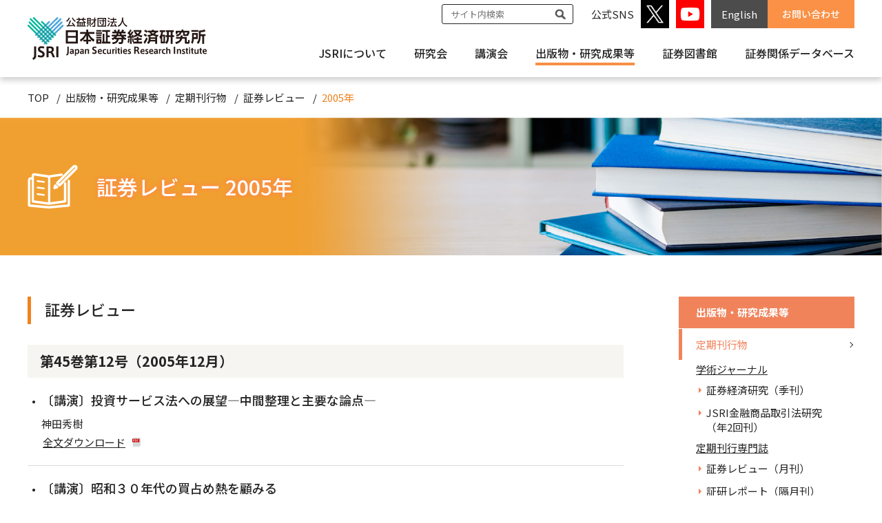

--- FILE ---
content_type: text/html; charset=UTF-8
request_url: https://www.jsri.or.jp/publication/periodical/review/2005/
body_size: 73452
content:
<!DOCTYPE html>
<html lang="ja">
<head prefix="og: http://ogp.me/ns# article: http://ogp.me/ns/article#">
<!-- base meta -->
<meta charset="UTF-8">
<meta http-equiv="X-UA-Compatible" content="IE=edge">
<meta name="viewport" content="width=device-width, initial-scale=1">
<meta name="format-detection" content="telephone=no,address=no,email=no">
<meta name="description" content="公益財団法人 日本証券経済研究所 出版物案内、関係文献目録、年表。講演会の記録をPDFファイルで公開している。">
<meta name="keyword" content="">
<!-- app meta -->
<meta name="theme-color" content="#f1835b">
<meta property="og:type" content="article">
<meta property="og:locale" content="ja_JP">
<meta property="og:title" content="2005年 | 証券レビュー | 定期刊行物 | 出版物・研究成果等 | 公益財団法人 日本証券経済研究所">
<meta property="og:url" content="https://www.jsri.or.jp/publication/periodical/review/2005/">
<meta property="og:image" content="https://www.jsri.or.jp/upload/OGP_review.jpg">
<meta property="og:site_name" content="公益財団法人 日本証券経済研究所">
<meta property="og:description" content="公益財団法人 日本証券経済研究所 出版物案内、関係文献目録、年表。講演会の記録をPDFファイルで公開している。">
<meta name="twitter:card" content="summary_large_image">
<meta name="twitter:site" content="公益財団法人 日本証券経済研究所">
<link rel="canonical" href="https://www.jsri.or.jp/publication/periodical/review/2005/" />
<link rel="icon" href="/common/images/common/favicon.ico">
<link rel="icon" type="image/png" href="/common/images/common/favicon.ico">
<link rel="apple-touch-icon" sizes="180x180" href="/common/images/common/favicon.ico">
<link rel="preconnect" href="https://fonts.gstatic.com">
<link href="https://fonts.googleapis.com/css2?family=Noto+Sans+JP:wght@300;400;500;700&amp;display=swap" rel="stylesheet">
<link rel="stylesheet" href="/common/css/common.css?202409">

<title>2005年 | 証券レビュー | 定期刊行物 | 出版物・研究成果等 | 公益財団法人 日本証券経済研究所</title>
<!-- wphead -->
<meta name='robots' content='max-image-preview:large' />
<style id='wp-img-auto-sizes-contain-inline-css' type='text/css'>
img:is([sizes=auto i],[sizes^="auto," i]){contain-intrinsic-size:3000px 1500px}
/*# sourceURL=wp-img-auto-sizes-contain-inline-css */
</style>
<style id='classic-theme-styles-inline-css' type='text/css'>
/*! This file is auto-generated */
.wp-block-button__link{color:#fff;background-color:#32373c;border-radius:9999px;box-shadow:none;text-decoration:none;padding:calc(.667em + 2px) calc(1.333em + 2px);font-size:1.125em}.wp-block-file__button{background:#32373c;color:#fff;text-decoration:none}
/*# sourceURL=/wp-includes/css/classic-themes.min.css */
</style>
<!-- /wphead -->
<!-- Google Tag Manager -->
<script>(function(w,d,s,l,i){w[l]=w[l]||[];w[l].push({'gtm.start':
new Date().getTime(),event:'gtm.js'});var f=d.getElementsByTagName(s)[0],
j=d.createElement(s),dl=l!='dataLayer'?'&l='+l:'';j.async=true;j.src=
'https://www.googletagmanager.com/gtm.js?id='+i+dl;f.parentNode.insertBefore(j,f);
})(window,document,'script','dataLayer','GTM-MRR6WCD');</script>
<!-- End Google Tag Manager -->
<!-- Global site tag (gtag.js) - Google Analytics -->
<script async src="https://www.googletagmanager.com/gtag/js?id=UA-41117612-1"></script>
<script>
  window.dataLayer = window.dataLayer || [];
  function gtag(){dataLayer.push(arguments);}
  gtag('js', new Date());

  gtag('config', 'UA-41117612-1');
</script>
<style id='global-styles-inline-css' type='text/css'>
:root{--wp--preset--aspect-ratio--square: 1;--wp--preset--aspect-ratio--4-3: 4/3;--wp--preset--aspect-ratio--3-4: 3/4;--wp--preset--aspect-ratio--3-2: 3/2;--wp--preset--aspect-ratio--2-3: 2/3;--wp--preset--aspect-ratio--16-9: 16/9;--wp--preset--aspect-ratio--9-16: 9/16;--wp--preset--color--black: #000000;--wp--preset--color--cyan-bluish-gray: #abb8c3;--wp--preset--color--white: #ffffff;--wp--preset--color--pale-pink: #f78da7;--wp--preset--color--vivid-red: #cf2e2e;--wp--preset--color--luminous-vivid-orange: #ff6900;--wp--preset--color--luminous-vivid-amber: #fcb900;--wp--preset--color--light-green-cyan: #7bdcb5;--wp--preset--color--vivid-green-cyan: #00d084;--wp--preset--color--pale-cyan-blue: #8ed1fc;--wp--preset--color--vivid-cyan-blue: #0693e3;--wp--preset--color--vivid-purple: #9b51e0;--wp--preset--gradient--vivid-cyan-blue-to-vivid-purple: linear-gradient(135deg,rgb(6,147,227) 0%,rgb(155,81,224) 100%);--wp--preset--gradient--light-green-cyan-to-vivid-green-cyan: linear-gradient(135deg,rgb(122,220,180) 0%,rgb(0,208,130) 100%);--wp--preset--gradient--luminous-vivid-amber-to-luminous-vivid-orange: linear-gradient(135deg,rgb(252,185,0) 0%,rgb(255,105,0) 100%);--wp--preset--gradient--luminous-vivid-orange-to-vivid-red: linear-gradient(135deg,rgb(255,105,0) 0%,rgb(207,46,46) 100%);--wp--preset--gradient--very-light-gray-to-cyan-bluish-gray: linear-gradient(135deg,rgb(238,238,238) 0%,rgb(169,184,195) 100%);--wp--preset--gradient--cool-to-warm-spectrum: linear-gradient(135deg,rgb(74,234,220) 0%,rgb(151,120,209) 20%,rgb(207,42,186) 40%,rgb(238,44,130) 60%,rgb(251,105,98) 80%,rgb(254,248,76) 100%);--wp--preset--gradient--blush-light-purple: linear-gradient(135deg,rgb(255,206,236) 0%,rgb(152,150,240) 100%);--wp--preset--gradient--blush-bordeaux: linear-gradient(135deg,rgb(254,205,165) 0%,rgb(254,45,45) 50%,rgb(107,0,62) 100%);--wp--preset--gradient--luminous-dusk: linear-gradient(135deg,rgb(255,203,112) 0%,rgb(199,81,192) 50%,rgb(65,88,208) 100%);--wp--preset--gradient--pale-ocean: linear-gradient(135deg,rgb(255,245,203) 0%,rgb(182,227,212) 50%,rgb(51,167,181) 100%);--wp--preset--gradient--electric-grass: linear-gradient(135deg,rgb(202,248,128) 0%,rgb(113,206,126) 100%);--wp--preset--gradient--midnight: linear-gradient(135deg,rgb(2,3,129) 0%,rgb(40,116,252) 100%);--wp--preset--font-size--small: 13px;--wp--preset--font-size--medium: 20px;--wp--preset--font-size--large: 36px;--wp--preset--font-size--x-large: 42px;--wp--preset--spacing--20: 0.44rem;--wp--preset--spacing--30: 0.67rem;--wp--preset--spacing--40: 1rem;--wp--preset--spacing--50: 1.5rem;--wp--preset--spacing--60: 2.25rem;--wp--preset--spacing--70: 3.38rem;--wp--preset--spacing--80: 5.06rem;--wp--preset--shadow--natural: 6px 6px 9px rgba(0, 0, 0, 0.2);--wp--preset--shadow--deep: 12px 12px 50px rgba(0, 0, 0, 0.4);--wp--preset--shadow--sharp: 6px 6px 0px rgba(0, 0, 0, 0.2);--wp--preset--shadow--outlined: 6px 6px 0px -3px rgb(255, 255, 255), 6px 6px rgb(0, 0, 0);--wp--preset--shadow--crisp: 6px 6px 0px rgb(0, 0, 0);}:where(.is-layout-flex){gap: 0.5em;}:where(.is-layout-grid){gap: 0.5em;}body .is-layout-flex{display: flex;}.is-layout-flex{flex-wrap: wrap;align-items: center;}.is-layout-flex > :is(*, div){margin: 0;}body .is-layout-grid{display: grid;}.is-layout-grid > :is(*, div){margin: 0;}:where(.wp-block-columns.is-layout-flex){gap: 2em;}:where(.wp-block-columns.is-layout-grid){gap: 2em;}:where(.wp-block-post-template.is-layout-flex){gap: 1.25em;}:where(.wp-block-post-template.is-layout-grid){gap: 1.25em;}.has-black-color{color: var(--wp--preset--color--black) !important;}.has-cyan-bluish-gray-color{color: var(--wp--preset--color--cyan-bluish-gray) !important;}.has-white-color{color: var(--wp--preset--color--white) !important;}.has-pale-pink-color{color: var(--wp--preset--color--pale-pink) !important;}.has-vivid-red-color{color: var(--wp--preset--color--vivid-red) !important;}.has-luminous-vivid-orange-color{color: var(--wp--preset--color--luminous-vivid-orange) !important;}.has-luminous-vivid-amber-color{color: var(--wp--preset--color--luminous-vivid-amber) !important;}.has-light-green-cyan-color{color: var(--wp--preset--color--light-green-cyan) !important;}.has-vivid-green-cyan-color{color: var(--wp--preset--color--vivid-green-cyan) !important;}.has-pale-cyan-blue-color{color: var(--wp--preset--color--pale-cyan-blue) !important;}.has-vivid-cyan-blue-color{color: var(--wp--preset--color--vivid-cyan-blue) !important;}.has-vivid-purple-color{color: var(--wp--preset--color--vivid-purple) !important;}.has-black-background-color{background-color: var(--wp--preset--color--black) !important;}.has-cyan-bluish-gray-background-color{background-color: var(--wp--preset--color--cyan-bluish-gray) !important;}.has-white-background-color{background-color: var(--wp--preset--color--white) !important;}.has-pale-pink-background-color{background-color: var(--wp--preset--color--pale-pink) !important;}.has-vivid-red-background-color{background-color: var(--wp--preset--color--vivid-red) !important;}.has-luminous-vivid-orange-background-color{background-color: var(--wp--preset--color--luminous-vivid-orange) !important;}.has-luminous-vivid-amber-background-color{background-color: var(--wp--preset--color--luminous-vivid-amber) !important;}.has-light-green-cyan-background-color{background-color: var(--wp--preset--color--light-green-cyan) !important;}.has-vivid-green-cyan-background-color{background-color: var(--wp--preset--color--vivid-green-cyan) !important;}.has-pale-cyan-blue-background-color{background-color: var(--wp--preset--color--pale-cyan-blue) !important;}.has-vivid-cyan-blue-background-color{background-color: var(--wp--preset--color--vivid-cyan-blue) !important;}.has-vivid-purple-background-color{background-color: var(--wp--preset--color--vivid-purple) !important;}.has-black-border-color{border-color: var(--wp--preset--color--black) !important;}.has-cyan-bluish-gray-border-color{border-color: var(--wp--preset--color--cyan-bluish-gray) !important;}.has-white-border-color{border-color: var(--wp--preset--color--white) !important;}.has-pale-pink-border-color{border-color: var(--wp--preset--color--pale-pink) !important;}.has-vivid-red-border-color{border-color: var(--wp--preset--color--vivid-red) !important;}.has-luminous-vivid-orange-border-color{border-color: var(--wp--preset--color--luminous-vivid-orange) !important;}.has-luminous-vivid-amber-border-color{border-color: var(--wp--preset--color--luminous-vivid-amber) !important;}.has-light-green-cyan-border-color{border-color: var(--wp--preset--color--light-green-cyan) !important;}.has-vivid-green-cyan-border-color{border-color: var(--wp--preset--color--vivid-green-cyan) !important;}.has-pale-cyan-blue-border-color{border-color: var(--wp--preset--color--pale-cyan-blue) !important;}.has-vivid-cyan-blue-border-color{border-color: var(--wp--preset--color--vivid-cyan-blue) !important;}.has-vivid-purple-border-color{border-color: var(--wp--preset--color--vivid-purple) !important;}.has-vivid-cyan-blue-to-vivid-purple-gradient-background{background: var(--wp--preset--gradient--vivid-cyan-blue-to-vivid-purple) !important;}.has-light-green-cyan-to-vivid-green-cyan-gradient-background{background: var(--wp--preset--gradient--light-green-cyan-to-vivid-green-cyan) !important;}.has-luminous-vivid-amber-to-luminous-vivid-orange-gradient-background{background: var(--wp--preset--gradient--luminous-vivid-amber-to-luminous-vivid-orange) !important;}.has-luminous-vivid-orange-to-vivid-red-gradient-background{background: var(--wp--preset--gradient--luminous-vivid-orange-to-vivid-red) !important;}.has-very-light-gray-to-cyan-bluish-gray-gradient-background{background: var(--wp--preset--gradient--very-light-gray-to-cyan-bluish-gray) !important;}.has-cool-to-warm-spectrum-gradient-background{background: var(--wp--preset--gradient--cool-to-warm-spectrum) !important;}.has-blush-light-purple-gradient-background{background: var(--wp--preset--gradient--blush-light-purple) !important;}.has-blush-bordeaux-gradient-background{background: var(--wp--preset--gradient--blush-bordeaux) !important;}.has-luminous-dusk-gradient-background{background: var(--wp--preset--gradient--luminous-dusk) !important;}.has-pale-ocean-gradient-background{background: var(--wp--preset--gradient--pale-ocean) !important;}.has-electric-grass-gradient-background{background: var(--wp--preset--gradient--electric-grass) !important;}.has-midnight-gradient-background{background: var(--wp--preset--gradient--midnight) !important;}.has-small-font-size{font-size: var(--wp--preset--font-size--small) !important;}.has-medium-font-size{font-size: var(--wp--preset--font-size--medium) !important;}.has-large-font-size{font-size: var(--wp--preset--font-size--large) !important;}.has-x-large-font-size{font-size: var(--wp--preset--font-size--x-large) !important;}
/*# sourceURL=global-styles-inline-css */
</style>
</head>
<body>
<!-- Google Tag Manager (noscript) -->
<noscript><iframe src="https://www.googletagmanager.com/ns.html?id=GTM-MRR6WCD"
height="0" width="0" style="display:none;visibility:hidden"></iframe></noscript>
<!-- End Google Tag Manager (noscript) -->
<header class="l-header">
  <div class="l-header_inner">
    <div class="l-header_logo">
      <a href="/"><img src="/common/images/common/img_logo.svg" alt="公益財団法人 日本証券経済研究所"></a>
    </div>
    <div class="l-header_sns">
      <a href="https://twitter.com/JSRI_official" target="_blank"><img src="/common/images/common/icon_x.png" alt="公式Xへ"></a>
      <a href="https://www.youtube.com/user/jsriorjp/videos" target="_blank"><img src="/common/images/common/icon_youtube.png" alt="公式youtubeへ"></a>
    </div>
    <div class="l-header_en"><a href="/english/">EN</a></div>
    <div class="l-header_spMenu"><a href="javascript:void(0);" class="p-spMenu"><span class="p-spMenu_item"></span></a></div>
    <div class="l-headerMenu">
      <!--<div class="l-headerMenu_inner">-->
        <ul class="p-headerMenu_list">
          <li class="p-headerMenu_item">
            <form action="https://www.google.co.jp/search" method="get" class="p-search">
              <input type="text" name="q" class="p-search_textarea" size="20" placeholder="サイト内検索">
              <input type="hidden" name="hl" value="ja">
              <input type="hidden" name="ie" value="UTF-8">
              <input type="hidden" name="sitesearch" value="http://www.jsri.or.jp/">
              <input type="submit" class="p-search_button" value="">
            </form>
          </li>
          <li class="p-headerMenu_item p-headerMenu_item-sns">
            <p class="">公式SNS</p>
            <a href="https://twitter.com/JSRI_official" target="_blank"><img src="/common/images/common/icon_x.png" alt="公式Xへ"></a>
            <a href="https://www.youtube.com/user/jsriorjp/videos" target="_blank"><img src="/common/images/common/icon_youtube.png" alt="公式youtubeへ"></a>
          </li>
          <li class="p-headerMenu_item p-headerMenu_item-english">
            <a href="/english/">English</a>
          </li>
          <li class="p-headerMenu_item p-headerMenu_item-contact">
            <a href="/jsri/inquiry/">お問い合わせ</a>
          </li>
        </ul>
        <nav class="p-globalNavigation">
          <ul class="p-globalNavigation_list">
            <li class="p-globalNavigation_item" data-navi="jsri">
              <div class="p-globalNavigation_link">JSRIについて</div>
              <div class="p-globalNavigation_child">
                <div class="p-megaMenu">
                  <div class="p-megaMenu_inner">
                    <div class="p-megaMenu_header">
                      <div class="p-megaMenu_title p-megaMenu_title1">JSRIについて</div>
                    </div>
                    <div class="p-megaMenu_body">
                      <ul class="p-megaMenu_list">
                        <li class="p-megaMenu_item">
                          <a href="/jsri/" class="p-megaMenu_link">理事長挨拶</a>
                        </li>
                        <li class="p-megaMenu_item">
                          <a href="/jsri/mission/" class="p-megaMenu_link">使命と活動の柱</a>
                        </li>
                        <li class="p-megaMenu_item">
                          <a href="/jsri/activities/" class="p-megaMenu_link">事業活動</a>
                        </li>
                      </ul>
                      <ul class="p-megaMenu_list">
                        <li class="p-megaMenu_item">
                          <a href="/jsri/overview/" class="p-megaMenu_link">団体概要</a>
                        </li>
                        <li class="p-megaMenu_item">
                          <a href="/jsri/history/" class="p-megaMenu_link">沿革</a>
                        </li>
                        <li class="p-megaMenu_item">
                          <a href="/jsri/researcher/" class="p-megaMenu_link">研究員紹介</a>
                        </li>
                      </ul>
                      <ul class="p-megaMenu_list">
                        <li class="p-megaMenu_item">
                          <a href="/jsri/access/" class="p-megaMenu_link">アクセス（東京・大阪）</a>
                        </li>
                        <li class="p-megaMenu_item">
                          <a href="/jsri/info_disclosure/" class="p-megaMenu_link">情報公開（定款・業務・財務）</a>
                        </li>
                        <li class="p-megaMenu_item">
                          <a href="/jsri/compliance/" class="p-megaMenu_link">コンプライアンス</a>
                        </li>
                      </ul>
                    </div>
                  </div>
                </div>
              </div>
            </li>
            <li class="p-globalNavigation_item" data-navi="studygroup">
              <div class="p-globalNavigation_link">研究会</div>
              <div class="p-globalNavigation_child">
                <div class="p-megaMenu">
                  <div class="p-megaMenu_inner">
                    <div class="p-megaMenu_header">
                      <div class="p-megaMenu_title p-megaMenu_title2">研究会</div>
                    </div>
                    <div class="p-megaMenu_body">
                      <ul class="p-megaMenu_list">
                        <li class="p-megaMenu_item p-megaMenu_item-icon js-accordionTrigger">
                          <div class="p-megaMenu_link p-megaMenu_link-none"><span>共同研究会</span></div>
                          <ul class="p-megaMenuChild_list">
                            <li class="p-megaMenuChild_item">
                              <a href="/studygroup/jointresearch/fiea/" class="p-megaMenuChild_link">金融商品取引法研究会</a>
                            </li>
                            <li class="p-megaMenuChild_item">
                              <a href="/studygroup/jointresearch/taxsystem/" class="p-megaMenuChild_link">証券税制研究会</a>
                            </li>
                          </ul>
                        </li>
                        <li class="p-megaMenu_item p-megaMenu_item-icon js-accordionTrigger">
                          <div class="p-megaMenu_link p-megaMenu_link-none"><span>テーマ別研究会</span></div>
                          <ul class="p-megaMenuChild_list">
                            <li class="p-megaMenuChild_item">
                              <a href="/studygroup/theme/secondary_market/" class="p-megaMenuChild_link">証券流通市場の機能に関する研究会</a>
                            </li>
                            <li class="p-megaMenuChild_item">
                              <a href="/studygroup/theme/financial_innovation/" class="p-megaMenuChild_link">テクノロジーと<br>金融革新に関する研究会</a>
                            </li>
                            <li class="p-megaMenuChild_item">
                              <a href="/studygroup/theme/financial_regulation/" class="p-megaMenuChild_link">国際金融規制研究会</a>
                            </li>
                          </ul>
                        </li>
                      </ul>
                      <ul class="p-megaMenu_list">
                        <li class="p-megaMenu_item p-megaMenu_item-icon js-accordionTrigger">
                          <div class="p-megaMenu_link p-megaMenu_link-none"><span>学術研究会</span></div>
                          <ul class="p-megaMenuChild_list">
                            <li class="p-megaMenuChild_item">
                              <a href="/studygroup/academic/stock_markets/" class="p-megaMenuChild_link">株式市場研究会</a>
                            </li>
                            <li class="p-megaMenuChild_item">
                              <a href="/studygroup/academic/hyundai_bonds/" class="p-megaMenuChild_link">現代債券市場研究会</a>
                            </li>
                            <li class="p-megaMenuChild_item">
                              <a href="/studygroup/academic/japan-us/" class="p-megaMenuChild_link">日米資本市場研究会</a>
                            </li>
                            <li class="p-megaMenuChild_item">
                              <a href="/studygroup/academic/europe/" class="p-megaMenuChild_link">ヨーロッパ資本市場研究会</a>
                            </li>
                            <li class="p-megaMenuChild_item">
                            <a href="/studygroup/academic/asia/" class="p-megaMenuChild_link">アジア資本市場研究会</a>
                            </li>
                            <li class="p-megaMenuChild_item">
                            <a href="/studygroup/academic/historical/" class="p-megaMenuChild_link">資本市場と企業行動に関する歴史分析研究会</a>
                            </li>
                            <!-- <li class="p-megaMenuChild_item">
                              <div class="p-megaMenuChild_link p-megaMenuChild_link-none">地域別研究会</div>
                              <ul class="p-megaMenuChild2_list">
                                <li class="p-megaMenuChild2_item">
                                  <a href="/studygroup/academic/capital_markets/europe/" class="p-megaMenuChild2_link">ヨーロッパ資本市場研究会</a>
                                </li>
                                <li class="p-megaMenuChild2_item">
                                  <a href="/studygroup/academic/capital_markets/asia/" class="p-megaMenuChild2_link">アジア資本市場研究会</a>
                                </li>
                              </ul>
                            </li> -->
                            <!--<li class="p-megaMenuChild_item">
                              <a href="/studygroup/academic/securities_company/" class="p-megaMenuChild_link">日米証券会社研究会（仮）</a>
                            </li>-->
                            <li class="p-megaMenuChild_item">
                              <a href="/studygroup/academic/assetmanagement/" class="p-megaMenuChild_link">資産運用業研究会</a>
                            </li>
                            <li class="p-megaMenuChild_item">
                              <a href="/studygroup/academic/securities_economy/" class="p-megaMenuChild_link">証券経済研究会（大阪）</a>
                            </li>
                            <li class="p-megaMenuChild_item">
                              <a href="/studygroup/academic/corporate_governance/" class="p-megaMenuChild_link">資本市場・企業統治研究会（大阪）</a>
                            </li>
                            <li class="p-megaMenuChild_item">
                              <a href="/studygroup/academic/entrepreneurship/" class="p-megaMenuChild_link">アントレプレナーシップとファイナンス研究会（大阪）</a>
                            </li>
                          </ul>
                        </li>
                        <li class="p-megaMenu_item">
                          <a href="/studygroup/financial_forum/" class="p-megaMenu_link">現代金融フォーラム</a>
                        </li>
                      </ul>
                      <ul class="p-megaMenu_list">
                        <li class="p-megaMenu_item p-megaMenu_item-icon js-accordionTrigger">
                          <div class="p-megaMenu_link p-megaMenu_link-none"><span>過去開催の研究会</span></div>
                          <ul class="p-megaMenuChild_list">
                            <li class="p-megaMenuChild_item">
                              <a href="/studygroup/past/research_04/" class="p-megaMenuChild_link">資産の形成・円滑な世代間移転と<br>税制の関係に関する研究会</a>
                            </li>
                            <li class="p-megaMenuChild_item">
                              <a href="/studygroup/past/corporate_finance/" class="p-megaMenuChild_link">コーポレートファイナンス研究会</a>
                            </li>
                            <li class="p-megaMenuChild_item">
                              <a href="/studygroup/past/research_05/" class="p-megaMenuChild_link">証券経営研究会</a>
                            </li>
                            <li class="p-megaMenuChild_item">
                              <a href="/studygroup/past/research_06/" class="p-megaMenuChild_link">公社債市場研究会</a>
                            </li>
                            <li class="p-megaMenuChild_item">
                              <a href="/studygroup/past/research_01/" class="p-megaMenuChild_link">証券会社等の破綻法制及び<br>投資者保護基金制度に関する研究会</a>
                            </li>
                            <li class="p-megaMenuChild_item">
                              <a href="/studygroup/past/research_03/" class="p-megaMenuChild_link">証券業界とフィンテックに関する<br>研究会</a>
                            </li>
                            <li class="p-megaMenuChild_item">
                              <a href="/studygroup/past/research_02/" class="p-megaMenuChild_link">証券業界とフィンテックに関する<br>研究会サーベイグループ</a>
                            </li>
                          </ul>
                        </li>
                      </ul>
                    </div>
                  </div>
                </div>
              </div>
            </li>
            <li class="p-globalNavigation_item" data-navi="lectures">
              <div class="p-globalNavigation_link">講演会</div>
              <div class="p-globalNavigation_child">
                <div class="p-megaMenu">
                  <div class="p-megaMenu_inner">
                    <div class="p-megaMenu_header">
                      <div class="p-megaMenu_title p-megaMenu_title3">講演会</div>
                    </div>
                    <div class="p-megaMenu_body">
                      <ul class="p-megaMenu_list">
                        <li class="p-megaMenu_item">
                          <a href="/lectures/capital_markets/" class="p-megaMenu_link">資本市場を考える会</a>
                        </li>
                        <li class="p-megaMenu_item">
                          <a href="/lectures/securities_seminar/" class="p-megaMenu_link">証券セミナー（終了）</a>
                        </li>
                      </ul>
                      <ul class="p-megaMenu_list">
                        <li class="p-megaMenu_item">
                          <a href="/lectures/recruitment/" class="p-megaMenu_link">講演会員募集</a>
                        </li>
                        <li class="p-megaMenu_item">
                          <a href="/lectures/schedule/" class="p-megaMenu_link">講演会開催予定</a>
                        </li>
                      </ul>
                    </div>
                  </div>
                </div>
              </div>
            </li>
            <li class="p-globalNavigation_item" data-navi="publication">
              <div class="p-globalNavigation_link _renew"><a href="/publication/" class="_link">出版物・<br class="u-hidden">研究成果等</a></div>
              <div class="p-globalNavigation_child">
                <div class="p-megaMenu">
                  <div class="p-megaMenu_inner">
                    <div class="p-megaMenu_header">
                      <div class="p-megaMenu_title p-megaMenu_title4 _renew"><a href="/publication/" class="_link">出版物・<br class="u-hidden">研究成果等</a></div>
                    </div>
                    <div class="p-megaMenu_body">
                      <ul class="p-megaMenu_list">
                        <li class="p-megaMenu_item _renew _sponly">
                          <a href="/publication/" class="p-megaMenu_link">出版物・研究成果等</a>
                        </li>
                        <li class="p-megaMenu_item">
                          <a href="/publication/periodical/" class="p-megaMenu_link"><span>定期刊行物</span></a>
                          <ul class="p-megaMenuChild_list p-megaMenuChild_list-open">
                            <li class="p-megaMenuChild_item _title">学術ジャーナル</li>
                            <li class="p-megaMenuChild_item">
                              <a href="/publication/periodical/economics/" class="p-megaMenuChild_link">証券経済研究</a>
                            </li>
                            <li class="p-megaMenuChild_item">
                              <a href="/publication/periodical/exchange/" class="p-megaMenuChild_link">JSRI金融商品取引法研究</a>
                            </li>
                            <li class="p-megaMenuChild_item _title">定期刊行専門誌</li>
                            <li class="p-megaMenuChild_item">
                              <a href="/publication/periodical/review/" class="p-megaMenuChild_link">証券レビュー</a>
                            </li>
                            <li class="p-megaMenuChild_item">
                              <a href="/publication/periodical/report/" class="p-megaMenuChild_link">証研レポート</a>
                            </li>
                            <li class="p-megaMenuChild_item">
                              <a href="/publication/periodical/fiea_research/" class="p-megaMenuChild_link">金融商品取引法研究会研究記録</a>
                            </li>
                          </ul>
                        </li>
                        <li class="p-megaMenu_item">
                          <a href="/publication/topics/topics/" class="p-megaMenu_link">トピックス（内外市場動向の調査分析）</a>
                        </li>
                        <li class="p-megaMenu_item">
                          <a href="/publication/topics/discussion/" class="p-megaMenu_link">ディスカッションペーパー</a>
                        </li>
                      </ul>
                      <ul class="p-megaMenu_list">
                        <li class="p-megaMenu_item">
                          <a href="/publication/stock_market/" class="p-megaMenu_link">図説　証券市場シリーズ</a>
                        </li>
                        <li class="p-megaMenu_item p-megaMenu_item-icon js-accordionTrigger">
                          <div class="p-megaMenu_link p-megaMenu_link-none"><span>単行本</span></div>
                          <ul class="p-megaMenuChild_list">
                            <li class="p-megaMenuChild_item">
                              <a href="/publication/book/legal_documents/" class="p-megaMenuChild_link">法律関係書</a>
                            </li>
                            <li class="p-megaMenuChild_item">
                              <a href="/publication/book/general_economic/" class="p-megaMenuChild_link">経済一般書</a>
                            </li>
                            <li class="p-megaMenuChild_item">
                              <a href="/publication/book/foreign_laws/" class="p-megaMenuChild_link">新外国証券関係法令集</a>
                            </li>
                            <li class="p-megaMenuChild_item">
                              <a href="/publication/book/history_materials/" class="p-megaMenuChild_link">日本証券史資料</a>
                            </li>
                            <li class="p-megaMenuChild_item">
                              <a href="/publication/book/translation/" class="p-megaMenuChild_link">翻訳書</a>
                            </li>
                            <li class="p-megaMenuChild_item">
                              <a href="/publication/book/english/" class="p-megaMenuChild_link">英文書</a>
                            </li>
                            <li class="p-megaMenuChild_item">
                              <a href="/publication/book/external/" class="p-megaMenuChild_link">外部出版物</a>
                            </li>
                          </ul>
                        </li>
                      </ul>
                      <ul class="p-megaMenu_list">
                        <li class="p-megaMenu_item">
                          <a href="/publication/report/" class="p-megaMenu_link">各報告書・資料</a>
                        </li>
                        <li class="p-megaMenu_item">
                          <a href="/publication/about_purchase/" class="p-megaMenu_link">刊行物購入について</a>
                        </li>
                        <li class="p-megaMenu_item">
                          <a href="/publish/search/" class="p-megaMenu_link">出版物検索</a>
                        </li>
                      </ul>
                    </div>
                  </div>
                </div>
              </div>
            </li>
            <li class="p-globalNavigation_item" data-navi="libraries">
              <div class="p-globalNavigation_link">証券図書館</div>
              <div class="p-globalNavigation_child">
                <div class="p-megaMenu">
                  <div class="p-megaMenu_inner">
                    <div class="p-megaMenu_header">
                      <div class="p-megaMenu_title p-megaMenu_title5">証券図書館</div>
                    </div>
                    <div class="p-megaMenu_body">
                      <ul class="p-megaMenu_list">
                        <li class="p-megaMenu_item">
                          <a href="/libraries/" class="p-megaMenu_link">利用の手引き</a>
                        </li>
                        <li class="p-megaMenu_item">
                          <a href="/libraries/exhibition/" class="p-megaMenu_link">特別展示図書</a>
                        </li>
                        <li class="p-megaMenu_item">
                          <a href="http://www.libblabo.jp/scripts/shoken/NewBook.exe?TitleList=NewBook&Entrance=NewBook&SearchBM=NewBook&lag=1" target="_blank" class="p-megaMenu_link">新着図書案内</a>
                        </li>
                      </ul>
                      <ul class="p-megaMenu_list">
                        <li class="p-megaMenu_item">
                          <a href="http://www.libblabo.jp/shoken/home32.stm" target="_blank" class="p-megaMenu_link">蔵書検索</a>
                        </li>
                        <li class="p-megaMenu_item">
                          <a href="/library/search/old_books.html" class="p-megaMenu_link">高橋亀吉文庫蔵書検索</a>
                        </li>
                        <li class="p-megaMenu_item">
                          <a href="/libraries/digiarchive/" class="p-megaMenu_link"><span>証券図書館デジタルアーカイブ</span></a>
                          <ul class="p-megaMenuChild_list p-megaMenuChild_list-open">
                            <li class="p-megaMenuChild_item">
                              <a href="https://www.jsri.or.jp/libraries/digiarchive/report/" class="p-megaMenuChild_link">証券取引審議会報告書</a>
                            </li>
                            <li class="p-megaMenuChild_item">
                              <a href="https://www.jsri.or.jp/libraries/digiarchive/records/" class="p-megaMenuChild_link">歴代大蔵省（現財務省）証券局長口述記録</a>
                            </li>
                            <li class="p-megaMenuChild_item">
                              <a href="https://www.jsri.or.jp/libraries/digiarchive/records-02/" class="p-megaMenuChild_link">歴代大蔵省（現財務省）銀行局長（一部）口述記録</a>
                            </li>
                          </ul>
                         </li>
                      </ul>
                      <ul class="p-megaMenu_list">
                        <li class="p-megaMenu_item">
                          <a href="https://goo.gl/forms/Gs14FLckb0AqY80r2" target="_blank" class="p-megaMenu_link">入館予約申込み</a>
                        </li>
                        <li class="p-megaMenu_item">
                          <a href="/jsri/access/" class="p-megaMenu_link">アクセス</a>
                        </li>
                        <li class="p-megaMenu_item">
                          <a href="https://jsri-digilibrary.com/" target="_blank" class="p-megaMenu_link">電子書籍（KinoDen）</a>
                        </li>
                      </ul>
                    </div>
                  </div>
                </div>
              </div>
            </li>
            <li class="p-globalNavigation_item" data-navi="db">
              <div class="p-globalNavigation_link">証券関係<br class="u-hidden">データベース</div>
              <div class="p-globalNavigation_child">
                <div class="p-megaMenu">
                  <div class="p-megaMenu_inner">
                    <div class="p-megaMenu_header">
                      <div class="p-megaMenu_title p-megaMenu_title6">証券関係<br class="u-hidden">データベース</div>
                    </div>
                    <div class="p-megaMenu_body">
                      <ul class="p-megaMenu_list">
                        <li class="p-megaMenu_item">
                          <a href="/chronology/search/" class="p-megaMenu_link">証券年表検索</a>
                        </li>
                        <li class="p-megaMenu_item">
                          <a href="/chronology/search/help.html" class="p-megaMenu_link">使い方・凡例・略称</a>
                        </li>
                      </ul>
                      <ul class="p-megaMenu_list">
                        <li class="p-megaMenu_item">
                          <a href="/db/return/" class="p-megaMenu_link">投資収益率月次データ</a>
                        </li>
                        <li class="p-megaMenu_item">
                          <a href="https://www.shouken-toukei.jp/" target="_blank" class="p-megaMenu_link">証券統計ポータルサイト</a>
                        </li>
                      </ul>
                      <ul class="p-megaMenu_list">
                        <li class="p-megaMenu_item">
                          <a href="/library/search/" class="p-megaMenu_link">証券関係論文・記事検索</a>
                        </li>
                      </ul>
                    </div>
                  </div>
                </div>
              </div>
            </li>
          </ul>
        </nav>
        <div class="p-headerMenu_button">
          <a href="/jsri/inquiry/" class="p-headerMenu_link">お問い合わせ</a>
        </div>
      <!--</div>-->
    </div>
  </div>
</header>
<main class="l-main">
  <div class="l-main_header">
    <ol class="p-breadcrumb">
      <li class="p-breadcrumb_item">
        <a href="/" class="p-breadcrumb_link">TOP</a>
      </li>
      <li class="p-breadcrumb_item"><a href="/publication/" class="p-breadcrumb_link">出版物・研究成果等</a></li>
      <li class="p-breadcrumb_item"><a href="/publication/periodical/" class="p-breadcrumb_link">定期刊行物</a></li>
      <li class="p-breadcrumb_item"><a href="/publication/periodical/review/" class="p-breadcrumb_link">証券レビュー</a></li>
      <li class="p-breadcrumb_item is-current">2005年</li>
    <!-- /.p-breadcrumb --></ol>
    <div class="p-pageHeader p-pageHeader-publication">
      <div class="p-pageHeader_inner">
        <h1 class="p-pageHeader_title">証券レビュー 2005年</h1>
      </div>
    <!-- /.p-pageHeader --></div>
  </div>
  
  <div class="l-main_body">
    <div class="l-main_contents">
      <div class="p-content">
        <h2 class="c-heading-lv2">証券レビュー</h2>

        <div class="p-periodicalHeadingWrap">
          <h3 class="p-periodicalHeading">第45巻第12号（2005年12月）</h3>
        </div>
        <div class="p-periodical">
          <p class="p-periodical_title">
            〔講演〕投資サービス法への展望―中間整理と主要な論点―          </p>
          <p class="p-periodical_author">神田秀樹</p>
          <p class="p-periodical_download">
            <a href="/publish/review/pdf/4512/01.pdf" target="_blank" class="c-textLink c-textLink-pdf">全文ダウンロード</a>
          </p>
        </div>

        <div class="p-periodical">
          <p class="p-periodical_title">
            〔講演〕昭和３０年代の買占め熱を顧みる<br>―日本市場の乗っ取り拒否体質を形成した要因―          </p>
          <p class="p-periodical_author">小林和子</p>
          <p class="p-periodical_download">
            <a href="/publish/review/pdf/4512/02.pdf" target="_blank" class="c-textLink c-textLink-pdf">全文ダウンロード</a>
          </p>
        </div>

        <div class="p-periodical">
          <p class="p-periodical_title">
            イギリスにおけるリテール販売チャネル規制の改革          </p>
          <p class="p-periodical_author">福田徹</p>
          <p class="p-periodical_download">
            <a href="/publish/review/pdf/4512/03.pdf" target="_blank" class="c-textLink c-textLink-pdf">全文ダウンロード</a>
          </p>
        </div>

        <div class="p-periodicalHeadingWrap">
          <h3 class="p-periodicalHeading">第45巻第11号（2005年11月）</h3>
        </div>
        <div class="p-periodical">
          <p class="p-periodical_title">
            〔講演〕米国の税制・年金改革議論から学ぶ          </p>
          <p class="p-periodical_author">森信茂樹</p>
          <p class="p-periodical_download">
            <a href="/publish/review/pdf/4511/01.pdf" target="_blank" class="c-textLink c-textLink-pdf">全文ダウンロード</a>
          </p>
        </div>

        <div class="p-periodical">
          <p class="p-periodical_title">
            〔講演〕最近におけるネット投資家の動向について<br>―各種データに基づく分析―          </p>
          <p class="p-periodical_author">福田徹</p>
          <p class="p-periodical_download">
            <a href="/publish/review/pdf/4511/02.pdf" target="_blank" class="c-textLink c-textLink-pdf">全文ダウンロード</a>
          </p>
        </div>

        <div class="p-periodical">
          <p class="p-periodical_title">
            金融教育の現状          </p>
          <p class="p-periodical_author">若園智明</p>
          <p class="p-periodical_download">
            <a href="/publish/review/pdf/4511/03.pdf" target="_blank" class="c-textLink c-textLink-pdf">全文ダウンロード</a>
          </p>
        </div>

        <div class="p-periodicalHeadingWrap">
          <h3 class="p-periodicalHeading">第45巻第10号（2005年10月）</h3>
        </div>
        <div class="p-periodical">
          <p class="p-periodical_title">
            〔講演〕東京証券取引所における自主規制機能について          </p>
          <p class="p-periodical_author">吉野貞雄</p>
          <p class="p-periodical_download">
            <a href="/publish/review/pdf/4510/01.pdf" target="_blank" class="c-textLink c-textLink-pdf">全文ダウンロード</a>
          </p>
        </div>

        <div class="p-periodical">
          <p class="p-periodical_title">
            岐路に立つ中国の証券市場          </p>
          <p class="p-periodical_author">小林和子</p>
          <p class="p-periodical_download">
            <a href="/publish/review/pdf/4510/03.pdf" target="_blank" class="c-textLink c-textLink-pdf">全文ダウンロード</a>
          </p>
        </div>

        <div class="p-periodical">
          <p class="p-periodical_title">
            企業再生型投資の現状と課題          </p>
          <p class="p-periodical_author">松尾順介</p>
          <p class="p-periodical_download">
            <a href="/publish/review/pdf/4510/02.pdf" target="_blank" class="c-textLink c-textLink-pdf">全文ダウンロード</a>
          </p>
        </div>

        <div class="p-periodicalHeadingWrap">
          <h3 class="p-periodicalHeading">第45巻第9号（2005年9月）</h3>
        </div>
        <div class="p-periodical">
          <p class="p-periodical_title">
            〔講演〕学者と弁護士の間<br>―証券関係訴訟事件を中心として―          </p>
          <p class="p-periodical_author">河本一郎</p>
          <p class="p-periodical_download">
            <a href="/publish/review/pdf/4509/01.pdf" target="_blank" class="c-textLink c-textLink-pdf">全文ダウンロード</a>
          </p>
        </div>

        <div class="p-periodical">
          <p class="p-periodical_title">
            金融商品販売法・投資サービス法と説明義務・適合性原則          </p>
          <p class="p-periodical_author">青木浩子</p>
          <p class="p-periodical_download">
            <a href="/publish/review/pdf/4509/02.pdf" target="_blank" class="c-textLink c-textLink-pdf">全文ダウンロード</a>
          </p>
        </div>

        <div class="p-periodical">
          <p class="p-periodical_title">
            キャッシュ・フローベースの法人税制について          </p>
          <p class="p-periodical_author">山田直夫</p>
          <p class="p-periodical_download">
            <a href="/publish/review/pdf/4509/03.pdf" target="_blank" class="c-textLink c-textLink-pdf">全文ダウンロード</a>
          </p>
        </div>

        <div class="p-periodicalHeadingWrap">
          <h3 class="p-periodicalHeading">第45巻第8号（2005年8月）</h3>
        </div>
        <div class="p-periodical">
          <p class="p-periodical_title">
            〔講演〕日本の事業再生と産業再生機構の役割          </p>
          <p class="p-periodical_author">斉藤惇</p>
          <p class="p-periodical_download">
            <a href="/publish/review/pdf/4508/01.pdf" target="_blank" class="c-textLink c-textLink-pdf">全文ダウンロード</a>
          </p>
        </div>

        <div class="p-periodical">
          <p class="p-periodical_title">
            アメリカにおける投資信託規制とSECの役割          </p>
          <p class="p-periodical_author">佐賀卓雄</p>
          <p class="p-periodical_download">
            <a href="/publish/review/pdf/4508/02.pdf" target="_blank" class="c-textLink c-textLink-pdf">全文ダウンロード</a>
          </p>
        </div>

        <div class="p-periodical">
          <p class="p-periodical_title">
            国債発行政策に関する国際比較          </p>
          <p class="p-periodical_author">須藤時仁</p>
          <p class="p-periodical_download">
            <a href="/publish/review/pdf/4508/03.pdf" target="_blank" class="c-textLink c-textLink-pdf">全文ダウンロード</a>
          </p>
        </div>

        <div class="p-periodicalHeadingWrap">
          <h3 class="p-periodicalHeading">第45巻第7号（2005年7月）</h3>
        </div>
        <div class="p-periodical">
          <p class="p-periodical_title">
            〔講演〕投資サービス法について          </p>
          <p class="p-periodical_author">大森泰人</p>
          <p class="p-periodical_download">
            <a href="/publish/review/pdf/4507/01.pdf" target="_blank" class="c-textLink c-textLink-pdf">全文ダウンロード</a>
          </p>
        </div>

        <div class="p-periodical">
          <p class="p-periodical_title">
            〔講演〕個人投資家に向かうIR（投資家向け広報）          </p>
          <p class="p-periodical_author">米山徹幸</p>
          <p class="p-periodical_download">
            <a href="/publish/review/pdf/4507/02.pdf" target="_blank" class="c-textLink c-textLink-pdf">全文ダウンロード</a>
          </p>
        </div>

        <div class="p-periodical">
          <p class="p-periodical_title">
            国債発行制度の日米英比較          </p>
          <p class="p-periodical_author">須藤時仁</p>
          <p class="p-periodical_download">
            <a href="/publish/review/pdf/4507/03.pdf" target="_blank" class="c-textLink c-textLink-pdf">全文ダウンロード</a>
          </p>
        </div>

        <div class="p-periodicalHeadingWrap">
          <h3 class="p-periodicalHeading">第45巻第6号（2005年6月）</h3>
        </div>
        <div class="p-periodical">
          <p class="p-periodical_title">
            〔講演〕金融改革プログラムと日本の金融システムの行方          </p>
          <p class="p-periodical_author">堀内昭義</p>
          <p class="p-periodical_download">
            <a href="/publish/review/pdf/4506/01.pdf" target="_blank" class="c-textLink c-textLink-pdf">全文ダウンロード</a>
          </p>
        </div>

        <div class="p-periodical">
          <p class="p-periodical_title">
            〔講演〕リテール証券業務の現状と課題<br>―新しいビジネス・モデルを求めて―          </p>
          <p class="p-periodical_author">佐賀卓雄</p>
          <p class="p-periodical_download">
            <a href="/publish/review/pdf/4506/02.pdf" target="_blank" class="c-textLink c-textLink-pdf">全文ダウンロード</a>
          </p>
        </div>

        <div class="p-periodical">
          <p class="p-periodical_title">
            2005年CFA協会年次大会に出席して<br>―証券・金融サービスの将来像を考える―          </p>
          <p class="p-periodical_author">福田徹</p>
          <p class="p-periodical_download">
            <a href="/publish/review/pdf/4506/03.pdf" target="_blank" class="c-textLink c-textLink-pdf">全文ダウンロード</a>
          </p>
        </div>

        <div class="p-periodicalHeadingWrap">
          <h3 class="p-periodicalHeading">第45巻第5号（2005年5月）</h3>
        </div>
        <div class="p-periodical">
          <p class="p-periodical_title">
            〔講演〕日本国債は大丈夫か<br>―財政健全化と国債管理政策の行方―          </p>
          <p class="p-periodical_author">富田俊基</p>
          <p class="p-periodical_download">
            <a href="/publish/review/pdf/4505/01.pdf" target="_blank" class="c-textLink c-textLink-pdf">全文ダウンロード</a>
          </p>
        </div>

        <div class="p-periodical">
          <p class="p-periodical_title">
            〔講演〕世界経済はどう動くか<br>―円・ドル・ユーロ・元          </p>
          <p class="p-periodical_author">溝口善兵衛</p>
          <p class="p-periodical_download">
            <a href="/publish/review/pdf/4505/02.pdf" target="_blank" class="c-textLink c-textLink-pdf">全文ダウンロード</a>
          </p>
        </div>

        <div class="p-periodical">
          <p class="p-periodical_title">
            ２００４年の株式市場<br>―株式投資収益率計測報告―          </p>
          <p class="p-periodical_author">若園智明</p>
          <p class="p-periodical_download">
            <a href="/publish/review/pdf/4505/03.pdf" target="_blank" class="c-textLink c-textLink-pdf">全文ダウンロード</a>
          </p>
        </div>

        <div class="p-periodicalHeadingWrap">
          <h3 class="p-periodicalHeading">第45巻第4号（2005年4月）</h3>
        </div>
        <div class="p-periodical">
          <p class="p-periodical_title">
            〔講演〕我が国金融政策の課題と展望<br>―日銀政策委員会審議委員時代を振り返りつつ―          </p>
          <p class="p-periodical_author">田谷禎三</p>
          <p class="p-periodical_download">
            <a href="/publish/review/pdf/4504/01.pdf" target="_blank" class="c-textLink c-textLink-pdf">全文ダウンロード</a>
          </p>
        </div>

        <div class="p-periodical">
          <p class="p-periodical_title">
            〔講演〕米金融兼業規制をめぐる最近の動きについて          </p>
          <p class="p-periodical_author">漆畑春彦</p>
          <p class="p-periodical_download">
            <a href="/publish/review/pdf/4504/02.pdf" target="_blank" class="c-textLink c-textLink-pdf">全文ダウンロード</a>
          </p>
        </div>

        <div class="p-periodical">
          <p class="p-periodical_title">
            投資サービス法の制定と資本市場の将来像          </p>
          <p class="p-periodical_author">新道仁信</p>
          <p class="p-periodical_download">
            <a href="/publish/review/pdf/4504/03.pdf" target="_blank" class="c-textLink c-textLink-pdf">全文ダウンロード</a>
          </p>
        </div>

        <div class="p-periodicalHeadingWrap">
          <h3 class="p-periodicalHeading">第45巻第3号（2005年3月）</h3>
        </div>
        <div class="p-periodical">
          <p class="p-periodical_title">
            〔講演〕新年度の日本経済の展望と課題<br>―改革なければ困難な安定成長の維持―          </p>
          <p class="p-periodical_author">八代尚宏</p>
          <p class="p-periodical_download">
            <a href="/publish/review/pdf/4503/01.pdf" target="_blank" class="c-textLink c-textLink-pdf">全文ダウンロード</a>
          </p>
        </div>

        <div class="p-periodical">
          <p class="p-periodical_title">
            市場の戦後６０年          </p>
          <p class="p-periodical_author">小林和子</p>
          <p class="p-periodical_download">
            <a href="/publish/review/pdf/4503/02.pdf" target="_blank" class="c-textLink c-textLink-pdf">全文ダウンロード</a>
          </p>
        </div>

        <div class="p-periodical">
          <p class="p-periodical_title">
            法人税の中立性と企業活動          </p>
          <p class="p-periodical_author">山田直夫</p>
          <p class="p-periodical_download">
            <a href="/publish/review/pdf/4503/03.pdf" target="_blank" class="c-textLink c-textLink-pdf">全文ダウンロード</a>
          </p>
        </div>

        <div class="p-periodicalHeadingWrap">
          <h3 class="p-periodicalHeading">第45巻第2号（2005年2月）</h3>
        </div>
        <div class="p-periodical">
          <p class="p-periodical_title">
            〔講演〕会社法制の現代化について<br>―要綱案を中心に―          </p>
          <p class="p-periodical_author">江頭憲治郎</p>
          <p class="p-periodical_download">
            <a href="/publish/review/pdf/4502/01.pdf" target="_blank" class="c-textLink c-textLink-pdf">全文ダウンロード</a>
          </p>
        </div>

        <div class="p-periodical">
          <p class="p-periodical_title">
            株式会社と情報開示制度          </p>
          <p class="p-periodical_author">佐賀卓雄</p>
          <p class="p-periodical_download">
            <a href="/publish/review/pdf/4502/02.pdf" target="_blank" class="c-textLink c-textLink-pdf">全文ダウンロード</a>
          </p>
        </div>

        <div class="p-periodical">
          <p class="p-periodical_title">
            機関投資家の受託者責任：最近の潮流          </p>
          <p class="p-periodical_author">若園智明</p>
          <p class="p-periodical_download">
            <a href="/publish/review/pdf/4502/03.pdf" target="_blank" class="c-textLink c-textLink-pdf">全文ダウンロード</a>
          </p>
        </div>

        <div class="p-periodicalHeadingWrap">
          <h3 class="p-periodicalHeading">第45巻第1号（2005年1月）</h3>
        </div>
        <div class="p-periodical">
          <p class="p-periodical_title">
            〔講演〕外為証拠金取引規制について<br>―投資サービス法に向けて          </p>
          <p class="p-periodical_author">神田秀樹</p>
          <p class="p-periodical_download">
            <a href="/publish/review/pdf/4501/01.pdf" target="_blank" class="c-textLink c-textLink-pdf">全文ダウンロード</a>
          </p>
        </div>

        <div class="p-periodical">
          <p class="p-periodical_title">
            金融緩和政策は有効か<br>―両建て経済論からの疑問―          </p>
          <p class="p-periodical_author">柴田武男</p>
          <p class="p-periodical_download">
            <a href="/publish/review/pdf/4501/03.pdf" target="_blank" class="c-textLink c-textLink-pdf">全文ダウンロード</a>
          </p>
        </div>

        <div class="p-periodical">
          <p class="p-periodical_title">
            〔講演〕税制から見た２１世紀の日本の戦略          </p>
          <p class="p-periodical_author">大武健一郎</p>
          <p class="p-periodical_download">
            <a href="/publish/review/pdf/4501/02.pdf" target="_blank" class="c-textLink c-textLink-pdf">全文ダウンロード</a>
          </p>
        </div>


      <!-- /.p-content --></div>
    </div>
    <div class="l-main_sidebar">

<div class="p-localNavigation">
  <div class="p-localNavigation_header">
    <p class="p-localNavigation_title _renew"><a href="/publication/">出版物・研究成果等</a></p>
  </div>
  <div class="p-localNavigation_body">
    <ul class="p-localNavigationList">
      <li class="p-localNavigationList_item" data-local-navi="periodical">
        <a href="/publication/periodical/" class="p-localNavigationList_link">定期刊行物</a>
        <ul class="p-localNavigationLowerList p-localNavigationLowerList-open">
          <li class="p-localNavigationLowerList_item _title">
            <p>学術ジャーナル</p>
          </li>
          <li class="p-localNavigationLowerList_item">
            <a href="/publication/periodical/economics/" class="p-localNavigationLowerList_link">証券経済研究（季刊）</a>
          </li>
          <li class="p-localNavigationLowerList_item">
            <a href="/publication/periodical/exchange/" class="p-localNavigationLowerList_link">JSRI金融商品取引法研究（年2回刊）</a>
          </li>
          <li class="p-localNavigationLowerList_item _title">
            <p>定期刊行専門誌</p>
          </li>
          <li class="p-localNavigationLowerList_item">
            <a href="/publication/periodical/review/" class="p-localNavigationLowerList_link">証券レビュー（月刊）</a>
          </li>
          <li class="p-localNavigationLowerList_item">
            <a href="/publication/periodical/report/" class="p-localNavigationLowerList_link">証研レポート（隔月刊）</a>
          </li>
          <li class="p-localNavigationLowerList_item">
            <a href="/publication/periodical/fiea_research/" class="p-localNavigationLowerList_link">金融商品取引法研究記録</a>
          </li>
        </ul>
      </li>
      <li class="p-localNavigationList_item" data-local-navi="topics">
        <a href="/publication/topics/topics/" class="p-localNavigationList_link">トピックス（内外市場動向の調査分析）</a>
      </li>
      <li class="p-localNavigationList_item" data-local-navi="discussion">
        <a href="/publication/topics/discussion/" class="p-localNavigationList_link">ディスカッション・ペーパー</a>
      </li>
      <li class="p-localNavigationList_item" data-local-navi="stock_market">
        <a href="/publication/stock_market/" class="p-localNavigationList_link">図説　証券市場シリーズ</a>
      </li>
      <li class="p-localNavigationList_item" data-local-navi="book">
        <div class="p-localNavigationList_title p-localNavigationList_title-icon js-localTrigger"><span>単行本</span></div>
        <ul class="p-localNavigationLowerList">
          <li class="p-localNavigationLowerList_item">
            <a href="/publication/book/legal_documents/" class="p-localNavigationLowerList_link">法律関係書</a>
          </li>
          <li class="p-localNavigationLowerList_item">
            <a href="/publication/book/general_economic/" class="p-localNavigationLowerList_link">経済一般書</a>
          </li>
          <li class="p-localNavigationLowerList_item">
            <a href="/publication/book/foreign_laws/" class="p-localNavigationLowerList_link">新外国証券関係法令集</a>
          </li>
          <li class="p-localNavigationLowerList_item">
            <a href="/publication/book/history_materials/" class="p-localNavigationLowerList_link">日本証券史資料</a>
          </li>
          <li class="p-localNavigationLowerList_item">
            <a href="/publication/book/translation/" class="p-localNavigationLowerList_link">翻訳書</a>
          </li>
          <li class="p-localNavigationLowerList_item">
            <a href="/publication/book/english/" class="p-localNavigationLowerList_link">英文書</a>
          </li>
          <li class="p-localNavigationLowerList_item">
            <a href="/publication/book/external/" class="p-localNavigationLowerList_link">外部出版物</a>
          </li>
        </ul>
      </li>            
      <li class="p-localNavigationList_item" data-local-navi="report">
        <a href="/publication/report/" class="p-localNavigationList_link">各報告書・資料</a>
      </li>
      <li class="p-localNavigationList_item" data-local-navi="about_purchase">
        <a href="/publication/about_purchase/" class="p-localNavigationList_link">刊行物購入について</a>
      </li>
      <li class="p-localNavigationList_item" data-local-navi="search">
        <a href="/publish/search/" class="p-localNavigationList_link">出版物検索</a>
      </li>
    </ul>
  </div>
<!-- /.p-sidebar --></div>

<p class="p-sidebarText">当研究所の出版物の購入を希望される方は、<a href="/publication/about_purchase/" class="c-textLink">「刊行物購入について」</a>をご覧下さい。</p>
<p class="p-sidebarText">お探しの出版物が見つからない場合は<a href="/publish/search/" class="c-textLink">「出版物検索」</a>ページでキーワードを入力してお探しください。</p>
<div class="p-sidebarArchivesWrap">
        <p class="p-sidebarArchives_title">証券レビュー アーカイブス</p>
        <ul class="c-listDisc p-sidebarArchives">
          <li class="c-listDisc_item p-sidebarArchives_item">
            <a href="/publication/periodical/review/2026/" class="p-sidebarArchives_link">2026年</a>
          </li>
          <li class="c-listDisc_item p-sidebarArchives_item">
            <a href="/publication/periodical/review/2025/" class="p-sidebarArchives_link">2025年</a>
          </li>
          <li class="c-listDisc_item p-sidebarArchives_item">
            <a href="/publication/periodical/review/2024/" class="p-sidebarArchives_link">2024年</a>
          </li>
          <li class="c-listDisc_item p-sidebarArchives_item">
            <a href="/publication/periodical/review/2023/" class="p-sidebarArchives_link">2023年</a>
          </li>
          <li class="c-listDisc_item p-sidebarArchives_item">
            <a href="/publication/periodical/review/2022/" class="p-sidebarArchives_link">2022年</a>
          </li>
          <li class="c-listDisc_item p-sidebarArchives_item">
            <a href="/publication/periodical/review/2021/" class="p-sidebarArchives_link">2021年</a>
          </li>
          <li class="c-listDisc_item p-sidebarArchives_item">
            <a href="/publication/periodical/review/2020/" class="p-sidebarArchives_link">2020年</a>
          </li>
          <li class="c-listDisc_item p-sidebarArchives_item">
            <a href="/publication/periodical/review/2019/" class="p-sidebarArchives_link">2019年</a>
          </li>
          <li class="c-listDisc_item p-sidebarArchives_item">
            <a href="/publication/periodical/review/2018/" class="p-sidebarArchives_link">2018年</a>
          </li>
          <li class="c-listDisc_item p-sidebarArchives_item">
            <a href="/publication/periodical/review/2017/" class="p-sidebarArchives_link">2017年</a>
          </li>
          <li class="c-listDisc_item p-sidebarArchives_item">
            <a href="/publication/periodical/review/2016/" class="p-sidebarArchives_link">2016年</a>
          </li>
          <li class="c-listDisc_item p-sidebarArchives_item">
            <a href="/publication/periodical/review/2015/" class="p-sidebarArchives_link">2015年</a>
          </li>
          <li class="c-listDisc_item p-sidebarArchives_item">
            <a href="/publication/periodical/review/2014/" class="p-sidebarArchives_link">2014年</a>
          </li>
          <li class="c-listDisc_item p-sidebarArchives_item">
            <a href="/publication/periodical/review/2013/" class="p-sidebarArchives_link">2013年</a>
          </li>
          <li class="c-listDisc_item p-sidebarArchives_item">
            <a href="/publication/periodical/review/2012/" class="p-sidebarArchives_link">2012年</a>
          </li>
          <li class="c-listDisc_item p-sidebarArchives_item">
            <a href="/publication/periodical/review/2011/" class="p-sidebarArchives_link">2011年</a>
          </li>
          <li class="c-listDisc_item p-sidebarArchives_item">
            <a href="/publication/periodical/review/2010/" class="p-sidebarArchives_link">2010年</a>
          </li>
          <li class="c-listDisc_item p-sidebarArchives_item">
            <a href="/publication/periodical/review/2009/" class="p-sidebarArchives_link">2009年</a>
          </li>
          <li class="c-listDisc_item p-sidebarArchives_item">
            <a href="/publication/periodical/review/2008/" class="p-sidebarArchives_link">2008年</a>
          </li>
          <li class="c-listDisc_item p-sidebarArchives_item">
            <a href="/publication/periodical/review/2007/" class="p-sidebarArchives_link">2007年</a>
          </li>
          <li class="c-listDisc_item p-sidebarArchives_item">
            <a href="/publication/periodical/review/2006/" class="p-sidebarArchives_link">2006年</a>
          </li>
          <li class="c-listDisc_item p-sidebarArchives_item">
            <a href="/publication/periodical/review/2005/" class="p-sidebarArchives_link">2005年</a>
          </li>
          <li class="c-listDisc_item p-sidebarArchives_item">
            <a href="/publication/periodical/review/2004/" class="p-sidebarArchives_link">2004年</a>
          </li>
          <li class="c-listDisc_item p-sidebarArchives_item">
            <a href="/publication/periodical/review/2003/" class="p-sidebarArchives_link">2003年</a>
          </li>
          <li class="c-listDisc_item p-sidebarArchives_item">
            <a href="/publication/periodical/review/2002/" class="p-sidebarArchives_link">2002年</a>
          </li>
          <li class="c-listDisc_item p-sidebarArchives_item">
            <a href="/publication/periodical/review/2001/" class="p-sidebarArchives_link">2001年</a>
          </li>
          <li class="c-listDisc_item p-sidebarArchives_item">
            <a href="/publication/periodical/review/2000/" class="p-sidebarArchives_link">2000年</a>
          </li>
          <li class="c-listDisc_item p-sidebarArchives_item">
            <a href="/publication/periodical/review/1999/" class="p-sidebarArchives_link">1999年</a>
          </li>
          <li class="c-listDisc_item p-sidebarArchives_item">
            <a href="/publication/periodical/review/1998/" class="p-sidebarArchives_link">1998年</a>
          </li>
          <li class="c-listDisc_item p-sidebarArchives_item">
            <a href="/publication/periodical/review/1997/" class="p-sidebarArchives_link">1997年</a>
          </li>
          <li class="c-listDisc_item p-sidebarArchives_item">
            <a href="/publication/periodical/review/1996/" class="p-sidebarArchives_link">1996年</a>
          </li>
          <li class="c-listDisc_item p-sidebarArchives_item">
            <a href="/publication/periodical/review/1995/" class="p-sidebarArchives_link">1995年</a>
          </li>
          <li class="c-listDisc_item p-sidebarArchives_item">
            <a href="/publication/periodical/review/1994/" class="p-sidebarArchives_link">1994年</a>
          </li>
        </ul>
      </div>
    </div>
  </div>
</main>

<!-- footer -->
<footer class="l-footer">
    <div class="l-footer_inner">
      <div class="p-pagetop">
        <a href="#" class="p-pagetop_link js-pagetop"><span>PAGE TOP</span></a>
      </div>
      <div class="l-footer_main">
        <div class="p-footerMenuWrap">
          <ul class="p-footerMenu">
            <li class="p-footerMenu_item">
              <a href="/jsri/access/" class="p-footerMenu_link">アクセス</a>
            </li>
            <li class="p-footerMenu_item">
              <a href="/jsri/sitemap/" class="p-footerMenu_link">サイトマップ</a>
            </li>
            <li class="p-footerMenu_item">
              <a href="/jsri/compliance/sitepolicy/" class="p-footerMenu_link">当サイトのご利用規約</a>
            </li>
            <li class="p-footerMenu_item">
              <a href="/jsri/compliance/privacy/" class="p-footerMenu_link">個人情報保護方針</a>
            </li>
          </ul>
          <ul class="p-footerMenu p-footerMenu-sns">
            <li class="p-footerMenu_item p-footerMenu_item-sns">
              <p class="p-footerMenu_text-sns">公式ソーシャル<br>メディアアカウント</p>
            </li>
            <li class="p-footerMenu_item p-footerMenu_item-sns">
              <a href="https://twitter.com/JSRI_official" target="_blank" class="p-footerMenu_link p-footerMenu_link-sns"><img src="/common/images/common/icon_x.png" alt="公式Xへ"></a>
            </li>
            <li class="p-footerMenu_item p-footerMenu_item-sns">
              <a href="https://www.youtube.com/user/jsriorjp/videos" target="_blank" class="p-footerMenu_link p-footerMenu_link-sns"><img src="/common/images/common/icon_youtube.png" alt="公式youtubeへ"></a>
            </li>
          </ul>
        </div>
        <div class="p-footer_texts">
          <p class="p-footer_note">本ホームページの内容は、<br class="u-hidden">日本証券経済研究所の許可なく転用・複製等する事を禁じます。</p>
          <p class="p-footer_copy">Copyright(C) Japan Securities Research Institute. All Rights Reserved.</p>
        </div>
      </div>
    </div>
</footer>
<script src="/common/js/jquery-3.5.1.min.js"></script>
<script src="/common/js/common.js"></script>
<!-- wpfoot -->
<script type="speculationrules">
{"prefetch":[{"source":"document","where":{"and":[{"href_matches":"/*"},{"not":{"href_matches":["/cms/wp-*.php","/cms/wp-admin/*","/upload/*","/cms/wp-content/*","/cms/wp-content/plugins/*","/cms/wp-content/themes/jsri/*","/*\\?(.+)"]}},{"not":{"selector_matches":"a[rel~=\"nofollow\"]"}},{"not":{"selector_matches":".no-prefetch, .no-prefetch a"}}]},"eagerness":"conservative"}]}
</script>
<!-- /wpfoot -->
</body>
</html>